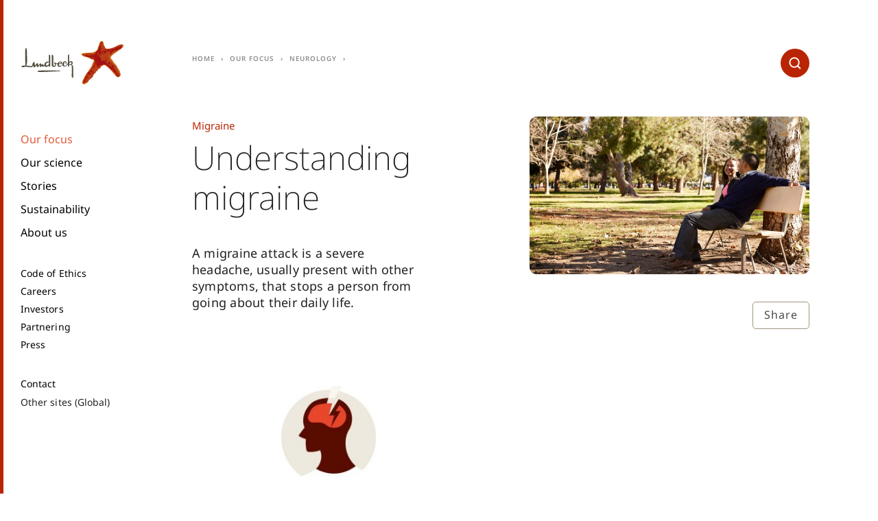

--- FILE ---
content_type: text/html;charset=utf-8
request_url: https://lundbeck-prod.adobemsbasic.com/global/patients/neurology/migraine
body_size: 13082
content:
<!DOCTYPE HTML>
<html lang="en">
<head>
  <meta charset="UTF-8"/>
  <title>Migraine</title>
  
  
  <meta name="description" content="A migraine attack is a severe headache, usually present with other symptoms, that stops a person from going about their daily life."/>
  <meta name="template" content="content-page"/>
  <meta name="viewport" content="width=device-width, initial-scale=1"/>
  
  <script defer="defer" type="text/javascript" src="https://rum.hlx.page/.rum/@adobe/helix-rum-js@%5E2/dist/rum-standalone.js" data-routing="p00000-e000000"></script>
<script>
  function initSection(allTitles, currentPageIsHomePage) {
    if (currentPageIsHomePage) {
      return {};
    }

    return allTitles.split(":").reduce(function (obj, item, index, array) {
      obj['level' + (array.length - index)] = item;
      return obj;
    }, {});
  }

  window.digitalData = {
    page: {
      pageInfo: {
        pageName: "Migraine:Neurology:Our focus",
        language: "en".toUpperCase(),
        country: "global\u002Dsite".toUpperCase(),
        region: "global".toUpperCase()
      },
      section: initSection("Migraine:Neurology:Our focus", "false" === "true")
    }
  };
</script>
  

  
    
    

    

    


        <script type="text/javascript" src="//assets.adobedtm.com/e5a515095c00/1eb90aa9741f/launch-90aca16a5039.min.js" async></script>


    
    
    
<link rel="stylesheet" href="/etc.clientlibs/aembase/clientlibs/clientlib-grid.lc-20251118124839566-lc.min.css" type="text/css">
<link rel="stylesheet" href="/etc.clientlibs/aembase/clientlibs/clientlib-site.lc-20251118124839566-lc.min.css" type="text/css">



    

  
  
  
  
  
  
  <script src="//services.cognitoforms.com/s/024f3GfoE0qxegAamB2kVA"></script>

<link rel="preload" as="font" href="/etc.clientlibs/aembase/clientlibs/clientlib-site/dist/resources/fonts/ChronicleDisp-Black_Web.woff2" type="font/woff2" crossorigin="anonymous"/>
<link rel="preload" as="font" href="/etc.clientlibs/aembase/clientlibs/clientlib-site/dist/resources/fonts/ChronicleDisp-Light_Web.woff2" type="font/woff2" crossorigin="anonymous"/>
<link rel="preload" as="font" href="/etc.clientlibs/aembase/clientlibs/clientlib-site/dist/resources/fonts/ChronicleDisp-Roman_Web.woff2" type="font/woff2" crossorigin="anonymous"/>
<link rel="preload" as="font" href="/etc.clientlibs/aembase/clientlibs/clientlib-site/dist/resources/fonts/ChronicleDisp-Semibold_Web.woff2" type="font/woff2" crossorigin="anonymous"/>
<link rel="preload" as="font" href="/etc.clientlibs/aembase/clientlibs/clientlib-site/dist/resources/fonts/blsprw-bd.woff2" type="font/woff2" crossorigin="anonymous"/>
<link rel="preload" as="font" href="/etc.clientlibs/aembase/clientlibs/clientlib-site/dist/resources/fonts/blsprw-lt.woff2" type="font/woff2" crossorigin="anonymous"/>
<link rel="preload" as="font" href="/etc.clientlibs/aembase/clientlibs/clientlib-site/dist/resources/fonts/blsprw-rg.woff2" type="font/woff2" crossorigin="anonymous"/>
<link rel="preload" as="font" href="/etc.clientlibs/aembase/clientlibs/clientlib-site/dist/resources/fonts/blsprw-xbd.woff2" type="font/woff2" crossorigin="anonymous"/>



    <meta content="Migraine" property="og:title"/>
    <meta content="A migraine attack is a severe headache, usually present with other symptoms, that stops a person from going about their daily life." property="og:description"/>
    <meta content="website" property="og:type"/>
    <meta content="https://www.lundbeck.com/content/dam/lundbeck-com/masters/global-site/images/page-top-images/patients/LUN_neurology4_patient-header-image.jpg" property="og:image"/>
    <meta content="https://www.lundbeck.com/global/patients/neurology/migraine" property="og:url"/>

</head>
<body class="contentpage basepage page basicpage ">


    



    
<div class="root responsivegrid">


<div class="aem-Grid aem-Grid--12 aem-Grid--default--12 ">
    
    <header class="header responsivegrid aem-GridColumn aem-GridColumn--default--12">
  <div class="cmp-header">
    <div class="cmp-header__top">

      <div class="cmp-header__brand">
    
    <a class="c-logo c-logo--default" href="/global">


    
</a>
</div>

      <div class="cmp-header__search" data-cmp-is="search">
        <form action="/global/patients/neurology/migraine.searchresult.json" class="c-search" id="js-c-search" data-cmp-hook-search="form" method="get" autocomplete="off" data-search-results="/content/lundbeck-com/global/global-site/en/search-results.html">
          <input type="search" id="js-c-search-input" name="q" class="c-search__input" placeholder="Search" data-cmp-hook-search="input"/>
          <button type="submit" class="c-search__icon-button js-c-search__icon-button">
            <svg class="c-svg-icon__svg c-search__icon-svg">
              <use xlink:href="#icon-search"></use>
            </svg>
          </button>
          <div class="u-display--none" data-cmp-hook-search="clear"></div>
        </form>
        <div class="cmp-search__results js-c-search__results" aria-label="Search results" data-cmp-hook-search="results" role="listbox" aria-multiselectable="false"></div>
<script data-cmp-hook-search="itemTemplate" type="x-template">
  <a class="cmp-search__item" data-cmp-hook-search="item" role="option" aria-selected="false">
    <span class="cmp-search__item-title" data-cmp-hook-search="itemTitle"></span>
  </a>
  <div class="row no-gutters">
    <div class="col col-12">
      <div class="hr u-background--neutral-light u-margin--0"></div>
    </div>
  </div>
</script>
      </div>

      <button class="cmp-header__button-menu-mobile c-button js-cmp-header-button-mobile-menu-open">
      <span class="svg-icon">
        <svg class="c-svg-icon__svg">
          <use xlink:href="#icon-burger"></use>
        </svg>
      </span>
      </button>

    </div>

    <div class="cmp-header__menu js-cmp-header-menu">

      <button class="cmp-header__button-menu-mobile c-button js-cmp-header-button-mobile-menu-close">
      <span class="svg-icon">
        <svg class="c-svg-icon__svg">
          <use xlink:href="#icon-x"></use>
        </svg>
      </span>
      </button>

      <div class="cmp-header__search-mobile" data-cmp-is="search">
        <form action="/global/patients/neurology/migraine.searchresult.json" class="c-search-mobile" id="js-c-search-mobile" data-cmp-hook-search="form" method="get" autocomplete="off" data-search-results="/content/lundbeck-com/global/global-site/en/search-results.html">
          <input type="search" id="js-c-search-mobile-input" name="q" class="c-search-mobile__input" placeholder="Search" data-cmp-hook-search="input"/>
          <button type="submit" class="c-search-mobile__icon-button js-c-search-mobile__icon-button">
            <svg class="c-svg-icon__svg c-search-mobile__icon-svg">
              <use xlink:href="#icon-search"></use>
            </svg>
          </button>
          <div class="u-display--none" data-cmp-hook-search="clear"></div>
        </form>
        <div class="cmp-search__results js-c-search__results" aria-label="Search results" data-cmp-hook-search="results" role="listbox" aria-multiselectable="false"></div>
<script data-cmp-hook-search="itemTemplate" type="x-template">
  <a class="cmp-search__item" data-cmp-hook-search="item" role="option" aria-selected="false">
    <span class="cmp-search__item-title" data-cmp-hook-search="itemTitle"></span>
  </a>
  <div class="row no-gutters">
    <div class="col col-12">
      <div class="hr u-background--neutral-light u-margin--0"></div>
    </div>
  </div>
</script>
      </div>

    <div class="cmp-header__menu-scroll">
      <div class="cmp-header__slideout js-header-slideout"></div>
      
      <div class="cmp-header__menu-container">

        <div class="cmp-header__mix-blend-mode">
        <nav class="cmp-navigation" role="navigation" itemscope itemtype="http://schema.org/SiteNavigationElement">
  <ul class="cmp-navigation__group">

    
    

    
    <li class="cmp-navigation__item cmp-navigation__item--level-0 cmp-navigation__item--active cmp-navigation__item--has-group">
        
    <a href="/global/patients" title="Our focus" aria-current="page" class="cmp-navigation__item-link">Our focus</a>

        
  <ul class="cmp-navigation__group">

    
    
      <li class="cmp-navigation__item">
        <a href="#" title="Back" class="cmp-navigation__item-link cmp-navigation__item-link-back">
          Back
        </a>
      </li>

      
      <li class="cmp-navigation__item cmp-navigation__item--level-1">
        <a href="/global/patients" title="Our focus" class="cmp-navigation__item-link">
          Our focus
        </a>
      </li>
    

    
    <li class="cmp-navigation__item cmp-navigation__item--level-1">
        
    <a href="/global/patients/community-engagement" title="Community engagement" class="cmp-navigation__item-link">Community engagement</a>

        
    </li>

  

    
    

    
    <li class="cmp-navigation__item cmp-navigation__item--level-1 cmp-navigation__item--has-group">
        
    <a href="/global/patients/understanding-brain-diseases" title="Understanding brain diseases" class="cmp-navigation__item-link">Understanding brain diseases</a>

        
  <ul class="cmp-navigation__group">

    
    

    
    <li class="cmp-navigation__item cmp-navigation__item--level-2">
        
    <a href="/global/patients/understanding-brain-diseases/migraine-awareness" title="Migraine awareness" class="cmp-navigation__item-link">Migraine awareness</a>

        
    </li>

  

    
    

    
    <li class="cmp-navigation__item cmp-navigation__item--level-2">
        
    <a href="/global/patients/understanding-brain-diseases/mental-health-awareness" title="Mental health awareness" class="cmp-navigation__item-link">Mental health awareness</a>

        
    </li>

  </ul>

    </li>

  

    
    

    
    <li class="cmp-navigation__item cmp-navigation__item--level-1 cmp-navigation__item--active cmp-navigation__item--has-group">
        
    <a href="/global/patients/neurology" title="Neurology" aria-current="page" class="cmp-navigation__item-link">Neurology</a>

        
  <ul class="cmp-navigation__group">

    
    

    
    <li class="cmp-navigation__item cmp-navigation__item--level-2">
        
    <a href="/global/patients/neurology/alzheimers-disease" title="Alzheimer&#39;s Disease" class="cmp-navigation__item-link">Alzheimer&#39;s Disease</a>

        
    </li>

  

    
    

    
    <li class="cmp-navigation__item cmp-navigation__item--level-2">
        
    <a href="/global/patients/neurology/lennox-gastaut-syndrome" title="Lennox-Gastaut Syndrome" class="cmp-navigation__item-link">Lennox-Gastaut Syndrome</a>

        
    </li>

  

    
    

    
    <li class="cmp-navigation__item cmp-navigation__item--level-2 cmp-navigation__item--active">
        
    <a href="/global/patients/neurology/migraine" title="Migraine" aria-current="page" class="cmp-navigation__item-link">Migraine</a>

        
    </li>

  

    
    

    
    <li class="cmp-navigation__item cmp-navigation__item--level-2">
        
    <a href="/global/patients/neurology/parkinsons-disease" title="Parkinson&#39;s Disease" class="cmp-navigation__item-link">Parkinson&#39;s Disease</a>

        
    </li>

  </ul>

    </li>

  

    
    

    
    <li class="cmp-navigation__item cmp-navigation__item--level-1 cmp-navigation__item--has-group">
        
    <a href="/global/patients/psychiatry" title="Psychiatry" class="cmp-navigation__item-link">Psychiatry</a>

        
  <ul class="cmp-navigation__group">

    
    

    
    <li class="cmp-navigation__item cmp-navigation__item--level-2">
        
    <a href="/global/patients/psychiatry/alcohol-use-disorder" title="Alcohol Use Disorder" class="cmp-navigation__item-link">Alcohol Use Disorder</a>

        
    </li>

  

    
    

    
    <li class="cmp-navigation__item cmp-navigation__item--level-2">
        
    <a href="/global/patients/psychiatry/bipolar-disorder" title="Bipolar Disorder" class="cmp-navigation__item-link">Bipolar Disorder</a>

        
    </li>

  

    
    

    
    <li class="cmp-navigation__item cmp-navigation__item--level-2">
        
    <a href="/global/patients/psychiatry/borderline-personality-disorder" title="Borderline Personality Disorder" class="cmp-navigation__item-link">Borderline Personality Disorder</a>

        
    </li>

  

    
    

    
    <li class="cmp-navigation__item cmp-navigation__item--level-2">
        
    <a href="/global/patients/psychiatry/depression" title="Depression" class="cmp-navigation__item-link">Depression</a>

        
    </li>

  

    
    

    
    <li class="cmp-navigation__item cmp-navigation__item--level-2">
        
    <a href="/global/patients/psychiatry/generalized-anxiety-disorder" title="Generalized Anxiety Disorder" class="cmp-navigation__item-link">Generalized Anxiety Disorder</a>

        
    </li>

  

    
    

    
    <li class="cmp-navigation__item cmp-navigation__item--level-2">
        
    <a href="/global/patients/psychiatry/post-traumatic-stress-disorder" title="Post-Traumatic Stress Disorder" class="cmp-navigation__item-link">Post-Traumatic Stress Disorder</a>

        
    </li>

  

    
    

    
    <li class="cmp-navigation__item cmp-navigation__item--level-2">
        
    <a href="/global/patients/psychiatry/schizophrenia" title="Schizophrenia" class="cmp-navigation__item-link">Schizophrenia</a>

        
    </li>

  </ul>

    </li>

  

    
    

    
    <li class="cmp-navigation__item cmp-navigation__item--level-1">
        
    <a href="/global/patients/side-effect" title="Report a side effect" class="cmp-navigation__item-link">Report a side effect</a>

        
    </li>

  </ul>

    </li>

  

    
    

    
    <li class="cmp-navigation__item cmp-navigation__item--level-0 cmp-navigation__item--has-group">
        
    <a href="/global/our-science" title="Our science" class="cmp-navigation__item-link">Our science</a>

        
  <ul class="cmp-navigation__group">

    
    
      <li class="cmp-navigation__item">
        <a href="#" title="Back" class="cmp-navigation__item-link cmp-navigation__item-link-back">
          Back
        </a>
      </li>

      
      <li class="cmp-navigation__item cmp-navigation__item--level-1">
        <a href="/global/our-science" title="Our science" class="cmp-navigation__item-link">
          Our science
        </a>
      </li>
    

    
    <li class="cmp-navigation__item cmp-navigation__item--level-1 cmp-navigation__item--has-group">
        
    <a href="/global/our-science/research-and-development" title="Research and development" class="cmp-navigation__item-link">Research and development</a>

        
  <ul class="cmp-navigation__group">

    
    

    
    <li class="cmp-navigation__item cmp-navigation__item--level-2">
        
    <a href="/global/our-science/research-and-development/our-value-chain" title="Our value chain" class="cmp-navigation__item-link">Our value chain</a>

        
    </li>

  </ul>

    </li>

  

    
    

    
    <li class="cmp-navigation__item cmp-navigation__item--level-1">
        
    <a href="/global/our-science/products" title="Products" class="cmp-navigation__item-link">Products</a>

        
    </li>

  

    
    

    
    <li class="cmp-navigation__item cmp-navigation__item--level-1">
        
    <a href="/global/our-science/pipeline" title="Pipeline" class="cmp-navigation__item-link">Pipeline</a>

        
    </li>

  

    
    

    
    <li class="cmp-navigation__item cmp-navigation__item--level-1 cmp-navigation__item--has-group">
        
    <a href="/global/our-science/medical-education" title="Medical education" class="cmp-navigation__item-link">Medical education</a>

        
  <ul class="cmp-navigation__group">

    
    

    
    <li class="cmp-navigation__item cmp-navigation__item--level-2">
        
    <a href="/global/our-science/medical-education/progress-in-mind-resource-center" title="Progress in Mind resource center" class="cmp-navigation__item-link">Progress in Mind resource center</a>

        
    </li>

  

    
    

    
    <li class="cmp-navigation__item cmp-navigation__item--level-2">
        
    <a href="/global/our-science/medical-education/lundbeck-institute" title="Lundbeck Institute" class="cmp-navigation__item-link">Lundbeck Institute</a>

        
    </li>

  </ul>

    </li>

  

    
    

    
    <li class="cmp-navigation__item cmp-navigation__item--level-1 cmp-navigation__item--has-group">
        
    <a href="/global/our-science/clinical-trials" title="Clinical trials" class="cmp-navigation__item-link">Clinical trials</a>

        
  <ul class="cmp-navigation__group">

    
    

    
    <li class="cmp-navigation__item cmp-navigation__item--level-2">
        
    <a href="/global/our-science/clinical-trials/clinical-trial-diversity" title="Clinical trial diversity" class="cmp-navigation__item-link">Clinical trial diversity</a>

        
    </li>

  

    
    

    
    <li class="cmp-navigation__item cmp-navigation__item--level-2">
        
    <a href="/global/our-science/clinical-trials/study-synopses-disclaimer" title="Study synopses" class="cmp-navigation__item-link">Study synopses</a>

        
    </li>

  </ul>

    </li>

  

    
    

    
    <li class="cmp-navigation__item cmp-navigation__item--level-1">
        
    <a href="/global/our-science/clinical-data-sharing" title="Clinical data sharing" class="cmp-navigation__item-link">Clinical data sharing</a>

        
    </li>

  

    
    

    
    <li class="cmp-navigation__item cmp-navigation__item--level-1">
        
    <a href="/global/our-science/publications" title="Publications" class="cmp-navigation__item-link">Publications</a>

        
    </li>

  </ul>

    </li>

  

    
    

    
    <li class="cmp-navigation__item cmp-navigation__item--level-0">
        
    <a href="/global/stories/stories-library" title="Stories" class="cmp-navigation__item-link">Stories</a>

        
    </li>

  

    
    

    
    <li class="cmp-navigation__item cmp-navigation__item--level-0 cmp-navigation__item--has-group">
        
    <a href="/global/sustainability" title="Sustainability" class="cmp-navigation__item-link">Sustainability</a>

        
  <ul class="cmp-navigation__group">

    
    
      <li class="cmp-navigation__item">
        <a href="#" title="Back" class="cmp-navigation__item-link cmp-navigation__item-link-back">
          Back
        </a>
      </li>

      
      <li class="cmp-navigation__item cmp-navigation__item--level-1">
        <a href="/global/sustainability" title="Sustainability" class="cmp-navigation__item-link">
          Sustainability
        </a>
      </li>
    

    
    <li class="cmp-navigation__item cmp-navigation__item--level-1">
        
    <a href="/global/sustainability/access-to-brain-health" title="Access to brain health" class="cmp-navigation__item-link">Access to brain health</a>

        
    </li>

  

    
    

    
    <li class="cmp-navigation__item cmp-navigation__item--level-1">
        
    <a href="/global/sustainability/climate-action" title="Climate action" class="cmp-navigation__item-link">Climate action</a>

        
    </li>

  

    
    

    
    <li class="cmp-navigation__item cmp-navigation__item--level-1">
        
    <a href="/global/sustainability/donations-and-grants" title="Donations and grants" class="cmp-navigation__item-link">Donations and grants</a>

        
    </li>

  

    
    

    
    <li class="cmp-navigation__item cmp-navigation__item--level-1">
        
    <a href="/global/sustainability/health-and-safety-at-work" title="Health and safety at work" class="cmp-navigation__item-link">Health and safety at work</a>

        
    </li>

  

    
    

    
    <li class="cmp-navigation__item cmp-navigation__item--level-1">
        
    <a href="/global/sustainability/materials-use-and-waste" title="Materials use and waste" class="cmp-navigation__item-link">Materials use and waste</a>

        
    </li>

  

    
    

    
    <li class="cmp-navigation__item cmp-navigation__item--level-1 cmp-navigation__item--has-group">
        
    <a href="/global/sustainability/responsible-business-conduct" title="Responsible business conduct" class="cmp-navigation__item-link">Responsible business conduct</a>

        
  <ul class="cmp-navigation__group">

    
    

    
    <li class="cmp-navigation__item cmp-navigation__item--level-2">
        
    <a href="/global/sustainability/responsible-business-conduct/code-of-ethics" title="Code of Ethics" class="cmp-navigation__item-link">Code of Ethics</a>

        
    </li>

  </ul>

    </li>

  

    
    

    
    <li class="cmp-navigation__item cmp-navigation__item--level-1">
        
    <a href="/global/sustainability/suppliers-and-third-parties" title="Suppliers and third-parties" class="cmp-navigation__item-link">Suppliers and third-parties</a>

        
    </li>

  

    
    

    
    <li class="cmp-navigation__item cmp-navigation__item--level-1">
        
    <a href="/global/sustainability/transparent-interactions" title="Transparent interactions" class="cmp-navigation__item-link">Transparent interactions</a>

        
    </li>

  </ul>

    </li>

  

    
    

    
    <li class="cmp-navigation__item cmp-navigation__item--level-0 cmp-navigation__item--has-group">
        
    <a href="/global/about-us" title="About us" class="cmp-navigation__item-link">About us</a>

        
  <ul class="cmp-navigation__group">

    
    
      <li class="cmp-navigation__item">
        <a href="#" title="Back" class="cmp-navigation__item-link cmp-navigation__item-link-back">
          Back
        </a>
      </li>

      
      <li class="cmp-navigation__item cmp-navigation__item--level-1">
        <a href="/global/about-us" title="About us" class="cmp-navigation__item-link">
          About us
        </a>
      </li>
    

    
    <li class="cmp-navigation__item cmp-navigation__item--level-1 cmp-navigation__item--has-group">
        
    <a href="/global/about-us/our-commitment" title="Our commitment" class="cmp-navigation__item-link">Our commitment</a>

        
  <ul class="cmp-navigation__group">

    
    

    
    <li class="cmp-navigation__item cmp-navigation__item--level-2">
        
    <a href="/global/about-us/our-commitment/diversity-and-inclusion" title="Diversity, equity and inclusion" class="cmp-navigation__item-link">Diversity, equity and inclusion</a>

        
    </li>

  

    
    

    
    <li class="cmp-navigation__item cmp-navigation__item--level-2">
        
    <a href="/global/about-us/our-commitment/our-position-on-brain-health" title="Our position on Brain Health" class="cmp-navigation__item-link">Our position on Brain Health</a>

        
    </li>

  

    
    

    
    <li class="cmp-navigation__item cmp-navigation__item--level-2">
        
    <a href="/global/about-us/our-commitment/our-osition-on-patient-centricity" title="Our position on Patient Centricity" class="cmp-navigation__item-link">Our position on Patient Centricity</a>

        
    </li>

  </ul>

    </li>

  

    
    

    
    <li class="cmp-navigation__item cmp-navigation__item--level-1 cmp-navigation__item--has-group">
        
    <a href="/global/about-us/this-is-lundbeck" title="This is Lundbeck" class="cmp-navigation__item-link">This is Lundbeck</a>

        
  <ul class="cmp-navigation__group">

    
    

    
    <li class="cmp-navigation__item cmp-navigation__item--level-2">
        
    <a href="/global/about-us/this-is-lundbeck/at-a-glance" title="At a glance" class="cmp-navigation__item-link">At a glance</a>

        
    </li>

  

    
    

    
    <li class="cmp-navigation__item cmp-navigation__item--level-2">
        
    <a href="/global/about-us/this-is-lundbeck/organization-and-ownership" title="Organization and ownership" class="cmp-navigation__item-link">Organization and ownership</a>

        
    </li>

  

    
    

    
    <li class="cmp-navigation__item cmp-navigation__item--level-2">
        
    <a href="/global/about-us/this-is-lundbeck/the-lundbeck-foundation" title="The Lundbeck Foundation" class="cmp-navigation__item-link">The Lundbeck Foundation</a>

        
    </li>

  

    
    

    
    <li class="cmp-navigation__item cmp-navigation__item--level-2">
        
    <a href="/global/about-us/this-is-lundbeck/our-history" title="Our history" class="cmp-navigation__item-link">Our history</a>

        
    </li>

  </ul>

    </li>

  

    
    

    
    <li class="cmp-navigation__item cmp-navigation__item--level-1 cmp-navigation__item--has-group">
        
    <a href="/global/about-us/our-leadership" title="Our leadership" class="cmp-navigation__item-link">Our leadership</a>

        
  <ul class="cmp-navigation__group">

    
    

    
    <li class="cmp-navigation__item cmp-navigation__item--level-2">
        
    <a href="/global/about-us/our-leadership/executive-management" title="Executive Leadership Team" class="cmp-navigation__item-link">Executive Leadership Team</a>

        
    </li>

  

    
    

    
    <li class="cmp-navigation__item cmp-navigation__item--level-2">
        
    <a href="/global/about-us/our-leadership/board-of-directors" title="Board of Directors" class="cmp-navigation__item-link">Board of Directors</a>

        
    </li>

  </ul>

    </li>

  

    
    

    
    <li class="cmp-navigation__item cmp-navigation__item--level-1 cmp-navigation__item--has-group">
        
    <a href="/global/about-us/corporate-governance" title="Corporate governance" class="cmp-navigation__item-link">Corporate governance</a>

        
  <ul class="cmp-navigation__group">

    
    

    
    <li class="cmp-navigation__item cmp-navigation__item--level-2">
        
    <a href="/global/about-us/corporate-governance/board-tasks" title="Board tasks" class="cmp-navigation__item-link">Board tasks</a>

        
    </li>

  

    
    

    
    <li class="cmp-navigation__item cmp-navigation__item--level-2">
        
    <a href="/global/about-us/corporate-governance/remuneration" title="Remuneration" class="cmp-navigation__item-link">Remuneration</a>

        
    </li>

  

    
    

    
    <li class="cmp-navigation__item cmp-navigation__item--level-2">
        
    <a href="/global/about-us/corporate-governance/risk-management" title="Risk management" class="cmp-navigation__item-link">Risk management</a>

        
    </li>

  </ul>

    </li>

  </ul>

    </li>

  </ul>
</nav>


    


          <nav class="cmp-navigation cmp-navigation--secondary" role="navigation" itemscope itemtype="http://schema.org/SiteNavigationElement">
  <ul class="cmp-navigation__group">

    
    

    
    <li class="cmp-navigation__item cmp-navigation__item--level-0">
        
    <a href="/global/sustainability/responsible-business-conduct/code-of-ethics" title="Code of Ethics" class="cmp-navigation__item-link">Code of Ethics</a>

        
    </li>

  

    
    

    
    <li class="cmp-navigation__item cmp-navigation__item--level-0 cmp-navigation__item--has-group">
        
    <a href="/global/careers" title="Careers" class="cmp-navigation__item-link">Careers</a>

        
  <ul class="cmp-navigation__group">

    
    
      <li class="cmp-navigation__item">
        <a href="#" title="Back" class="cmp-navigation__item-link cmp-navigation__item-link-back">
          Back
        </a>
      </li>

      
      <li class="cmp-navigation__item cmp-navigation__item--level-1">
        <a href="/global/careers" title="Careers" class="cmp-navigation__item-link">
          Careers
        </a>
      </li>
    

    
    <li class="cmp-navigation__item cmp-navigation__item--level-1 cmp-navigation__item--has-group">
        
    <a href="/global/careers/life-at-lundbeck" title="Life at Lundbeck" class="cmp-navigation__item-link">Life at Lundbeck</a>

        
  <ul class="cmp-navigation__group">

    
    

    
    <li class="cmp-navigation__item cmp-navigation__item--level-2">
        
    <a href="/global/careers/life-at-lundbeck/our-culture-and-people" title="Our culture and people" class="cmp-navigation__item-link">Our culture and people</a>

        
    </li>

  

    
    

    
    <li class="cmp-navigation__item cmp-navigation__item--level-2">
        
    <a href="/global/careers/life-at-lundbeck/being-diverse-and-inclusive" title="Being diverse and inclusive" class="cmp-navigation__item-link">Being diverse and inclusive</a>

        
    </li>

  

    
    

    
    <li class="cmp-navigation__item cmp-navigation__item--level-2">
        
    <a href="/global/careers/life-at-lundbeck/employee-development" title="Employee development" class="cmp-navigation__item-link">Employee development</a>

        
    </li>

  </ul>

    </li>

  

    
    

    
    <li class="cmp-navigation__item cmp-navigation__item--level-1 cmp-navigation__item--has-group">
        
    <a href="/global/careers/your-job" title="Your job" class="cmp-navigation__item-link">Your job</a>

        
  <ul class="cmp-navigation__group">

    
    

    
    <li class="cmp-navigation__item cmp-navigation__item--level-2">
        
    <a href="/global/careers/your-job/job-opportunities" title="Job opportunities" class="cmp-navigation__item-link">Job opportunities</a>

        
    </li>

  

    
    

    
    <li class="cmp-navigation__item cmp-navigation__item--level-2">
        
    <a href="/global/careers/your-job/career-areas" title="Career areas" class="cmp-navigation__item-link">Career areas</a>

        
    </li>

  

    
    

    
    <li class="cmp-navigation__item cmp-navigation__item--level-2">
        
    <a href="/global/careers/your-job/recruitment-process" title="Recruitment process" class="cmp-navigation__item-link">Recruitment process</a>

        
    </li>

  

    
    

    
    <li class="cmp-navigation__item cmp-navigation__item--level-2">
        
    <a href="/global/careers/your-job/unsolicited-applications" title="Unsolicited applications" class="cmp-navigation__item-link">Unsolicited applications</a>

        
    </li>

  </ul>

    </li>

  

    
    

    
    <li class="cmp-navigation__item cmp-navigation__item--level-1 cmp-navigation__item--has-group">
        
    <a href="/global/careers/early-career-programs" title="Early career programs" class="cmp-navigation__item-link">Early career programs</a>

        
  <ul class="cmp-navigation__group">

    
    

    
    <li class="cmp-navigation__item cmp-navigation__item--level-2">
        
    <a href="/global/careers/early-career-programs/students" title="Students" class="cmp-navigation__item-link">Students</a>

        
    </li>

  </ul>

    </li>

  </ul>

    </li>

  

    
    

    
    <li class="cmp-navigation__item cmp-navigation__item--level-0 cmp-navigation__item--has-group">
        
    <a href="/global/investors" title="Investors" class="cmp-navigation__item-link">Investors</a>

        
  <ul class="cmp-navigation__group">

    
    
      <li class="cmp-navigation__item">
        <a href="#" title="Back" class="cmp-navigation__item-link cmp-navigation__item-link-back">
          Back
        </a>
      </li>

      
      <li class="cmp-navigation__item cmp-navigation__item--level-1">
        <a href="/global/investors" title="Investors" class="cmp-navigation__item-link">
          Investors
        </a>
      </li>
    

    
    <li class="cmp-navigation__item cmp-navigation__item--level-1 cmp-navigation__item--has-group">
        
    <a href="/global/investors/releases" title="Releases" class="cmp-navigation__item-link">Releases</a>

        
  <ul class="cmp-navigation__group">

    
    

    
    <li class="cmp-navigation__item cmp-navigation__item--level-2">
        
    <a href="/global/investors/releases/release-subscription" title="Release subscription" class="cmp-navigation__item-link">Release subscription</a>

        
    </li>

  </ul>

    </li>

  

    
    

    
    <li class="cmp-navigation__item cmp-navigation__item--level-1">
        
    <a href="/global/investors/financials" title="Financials" class="cmp-navigation__item-link">Financials</a>

        
    </li>

  

    
    

    
    <li class="cmp-navigation__item cmp-navigation__item--level-1 cmp-navigation__item--has-group">
        
    <a href="/global/investors/reports-and-presentations" title="Reports and presentations" class="cmp-navigation__item-link">Reports and presentations</a>

        
  <ul class="cmp-navigation__group">

    
    

    
    <li class="cmp-navigation__item cmp-navigation__item--level-2">
        
    <a href="/global/investors/reports-and-presentations/annual-reporting-2024" title="Annual Reporting 2024" class="cmp-navigation__item-link">Annual Reporting 2024</a>

        
    </li>

  </ul>

    </li>

  

    
    

    
    <li class="cmp-navigation__item cmp-navigation__item--level-1 cmp-navigation__item--has-group">
        
    <a href="/global/investors/events" title="Events" class="cmp-navigation__item-link">Events</a>

        
  <ul class="cmp-navigation__group">

    
    

    
    <li class="cmp-navigation__item cmp-navigation__item--level-2">
        
    <a href="/global/investors/events/financial-calendar" title="Financial calendar and events" class="cmp-navigation__item-link">Financial calendar and events</a>

        
    </li>

  

    
    

    
    <li class="cmp-navigation__item cmp-navigation__item--level-2">
        
    <a href="/global/investors/events/annual-general-meeting" title="General meeting" class="cmp-navigation__item-link">General meeting</a>

        
    </li>

  </ul>

    </li>

  

    
    

    
    <li class="cmp-navigation__item cmp-navigation__item--level-1">
        
    <a href="/global/investors/investor-portal" title="Investor Portal" class="cmp-navigation__item-link">Investor Portal</a>

        
    </li>

  

    
    

    
    <li class="cmp-navigation__item cmp-navigation__item--level-1 cmp-navigation__item--has-group">
        
    <a href="/global/investors/the-share" title="The share" class="cmp-navigation__item-link">The share</a>

        
  <ul class="cmp-navigation__group">

    
    

    
    <li class="cmp-navigation__item cmp-navigation__item--level-2">
        
    <a href="/global/investors/the-share/share-data" title="Share data" class="cmp-navigation__item-link">Share data</a>

        
    </li>

  

    
    

    
    <li class="cmp-navigation__item cmp-navigation__item--level-2">
        
    <a href="/global/investors/the-share/shareholders-and-dividends" title="Shareholders and dividends" class="cmp-navigation__item-link">Shareholders and dividends</a>

        
    </li>

  

    
    

    
    <li class="cmp-navigation__item cmp-navigation__item--level-2">
        
    <a href="/global/investors/the-share/analyst-coverage" title="Analyst coverage" class="cmp-navigation__item-link">Analyst coverage</a>

        
    </li>

  

    
    

    
    <li class="cmp-navigation__item cmp-navigation__item--level-2">
        
    <a href="/global/investors/the-share/new-share-structure" title="New share structure" class="cmp-navigation__item-link">New share structure</a>

        
    </li>

  </ul>

    </li>

  

    
    

    
    <li class="cmp-navigation__item cmp-navigation__item--level-1">
        
    <a href="/global/investors/debt-disclaimer" title="Debt" class="cmp-navigation__item-link">Debt</a>

        
    </li>

  </ul>

    </li>

  

    
    

    
    <li class="cmp-navigation__item cmp-navigation__item--level-0 cmp-navigation__item--has-group">
        
    <a href="/global/partnering" title="Partnering" class="cmp-navigation__item-link">Partnering</a>

        
  <ul class="cmp-navigation__group">

    
    
      <li class="cmp-navigation__item">
        <a href="#" title="Back" class="cmp-navigation__item-link cmp-navigation__item-link-back">
          Back
        </a>
      </li>

      
      <li class="cmp-navigation__item cmp-navigation__item--level-1">
        <a href="/global/partnering" title="Partnering" class="cmp-navigation__item-link">
          Partnering
        </a>
      </li>
    

    
    <li class="cmp-navigation__item cmp-navigation__item--level-1 cmp-navigation__item--has-group">
        
    <a href="/global/partnering/partnerships" title="Partnership initiatives" class="cmp-navigation__item-link">Partnership initiatives</a>

        
  <ul class="cmp-navigation__group">

    
    

    
    <li class="cmp-navigation__item cmp-navigation__item--level-2">
        
    <a href="/global/partnering/partnerships/external-research-and-innovation" title=" External Research &amp; Innovation" class="cmp-navigation__item-link"> External Research &amp; Innovation</a>

        
    </li>

  

    
    

    
    <li class="cmp-navigation__item cmp-navigation__item--level-2">
        
    <a href="/global/partnering/partnerships/lighthouse-life-science" title="Lighthouse Life Science" class="cmp-navigation__item-link">Lighthouse Life Science</a>

        
    </li>

  

    
    

    
    <li class="cmp-navigation__item cmp-navigation__item--level-2">
        
    <a href="/global/partnering/partnerships/lundbeck-biotech-incubator" title="Lundbeck Biotech Incubator" class="cmp-navigation__item-link">Lundbeck Biotech Incubator</a>

        
    </li>

  

    
    

    
    <li class="cmp-navigation__item cmp-navigation__item--level-2">
        
    <a href="/global/partnering/partnerships/head-wind" title="HEAD-WINd®" class="cmp-navigation__item-link">HEAD-WINd®</a>

        
    </li>

  </ul>

    </li>

  

    
    

    
    <li class="cmp-navigation__item cmp-navigation__item--level-1">
        
    <a href="/global/partnering/cdm" title="Lundbeck CDM" class="cmp-navigation__item-link">Lundbeck CDM</a>

        
    </li>

  </ul>

    </li>

  

    
    

    
    <li class="cmp-navigation__item cmp-navigation__item--level-0">
        
    <a href="/global/press" title="Press" class="cmp-navigation__item-link">Press</a>

        
    </li>

  </ul>
</nav>


    


          <div class="linklist cmp-header__links">
            <nav class="o-nav-list">
              <ul class="o-link-list">
                <li class="o-link-list__item">
                  <a class="o-link-list__link c-link" title="Contact" target="_self" href="/global/contact">Contact</a>
                </li>
              </ul>
            </nav>
          </div>

          <div class="languageselector languagenavigation cmp-header__languageselector"></div>


        

<div class="js-siteselector">

  <nav class="cmp-siteselector" role="navigation" itemscope itemtype="http://schema.org/SiteNavigationElement">
  <ul class="cmp-siteselector__group">
    

    
  <li class="cmp-siteselector__item cmp-siteselector__item--level-0 cmp-siteselector__item--active">

    
      <a href="javascript:;" title="Other sites (Global)" aria-current="page" class="cmp-siteselector__item-link">Other sites (Global)</a>
    

    
    
  <ul class="cmp-siteselector__group">
    <li class="cmp-siteselector__item">
      <a href="#" title="Back" class="cmp-siteselector__item-link cmp-siteselector__item-link-back">
        Back
      </a>
    </li>

    
  <li class="cmp-siteselector__item cmp-siteselector__item--level-1 cmp-siteselector__item--active">

    

    
  
  
    
    <a href="javascript:;" title="Global" aria-current="page" class="cmp-siteselector__item-link">Global</a>
  


    
  <ul class="cmp-siteselector__group">
    <li class="cmp-siteselector__item">
      <a href="#" title="Back" class="cmp-siteselector__item-link cmp-siteselector__item-link-back">
        Back
      </a>
    </li>

    
  <li class="cmp-siteselector__item cmp-siteselector__item--level-2 cmp-siteselector__item--active">

    

    
  
  
    <a href="/global" title="Global site" aria-current="page" class="cmp-siteselector__item-link">Global site</a>
    
  


    
  </li>

  </ul>

  </li>

  
    

    
  <li class="cmp-siteselector__item cmp-siteselector__item--level-1">

    

    
  
  
    
    <a href="javascript:;" title="Americas" class="cmp-siteselector__item-link">Americas</a>
  


    
  <ul class="cmp-siteselector__group">
    <li class="cmp-siteselector__item">
      <a href="#" title="Back" class="cmp-siteselector__item-link cmp-siteselector__item-link-back">
        Back
      </a>
    </li>

    
  <li class="cmp-siteselector__item cmp-siteselector__item--level-2">

    

    
  
  
    <a href="/ar" title="Argentina" class="cmp-siteselector__item-link">Argentina</a>
    
  


    
  </li>

  
    

    
  <li class="cmp-siteselector__item cmp-siteselector__item--level-2">

    

    
  
  
    <a href="/br" title="Brazil" class="cmp-siteselector__item-link">Brazil</a>
    
  


    
  </li>

  
    

    
  <li class="cmp-siteselector__item cmp-siteselector__item--level-2">

    

    
  
  
    <a href="/ca" title="Canada" class="cmp-siteselector__item-link">Canada</a>
    
  


    
  </li>

  
    

    
  <li class="cmp-siteselector__item cmp-siteselector__item--level-2">

    

    
  
  
    <a href="/cl" title="Chile" class="cmp-siteselector__item-link">Chile</a>
    
  


    
  </li>

  
    

    
  <li class="cmp-siteselector__item cmp-siteselector__item--level-2">

    

    
  
  
    <a href="/co" title="Colombia" class="cmp-siteselector__item-link">Colombia</a>
    
  


    
  </li>

  
    

    
  <li class="cmp-siteselector__item cmp-siteselector__item--level-2">

    

    
  
  
    <a href="/mx" title="Mexico" class="cmp-siteselector__item-link">Mexico</a>
    
  


    
  </li>

  
    

    
  <li class="cmp-siteselector__item cmp-siteselector__item--level-2">

    

    
  
  
    <a href="/pa" title="Panama" class="cmp-siteselector__item-link">Panama</a>
    
  


    
  </li>

  
    

    
  <li class="cmp-siteselector__item cmp-siteselector__item--level-2">

    

    
  
  
    <a href="/pe" title="Peru" class="cmp-siteselector__item-link">Peru</a>
    
  


    
  </li>

  
    

    
  <li class="cmp-siteselector__item cmp-siteselector__item--level-2">

    

    
  
  
    <a href="/us" title="United States" class="cmp-siteselector__item-link">United States</a>
    
  


    
  </li>

  </ul>

  </li>

  
    

    
  <li class="cmp-siteselector__item cmp-siteselector__item--level-1">

    

    
  
  
    
    <a href="javascript:;" title="Asia" class="cmp-siteselector__item-link">Asia</a>
  


    
  <ul class="cmp-siteselector__group">
    <li class="cmp-siteselector__item">
      <a href="#" title="Back" class="cmp-siteselector__item-link cmp-siteselector__item-link-back">
        Back
      </a>
    </li>

    
  <li class="cmp-siteselector__item cmp-siteselector__item--level-2">

    

    
  
  
    <a href="/cn" title="China" class="cmp-siteselector__item-link">China</a>
    
  


    
  </li>

  
    

    
  <li class="cmp-siteselector__item cmp-siteselector__item--level-2">

    

    
  
  
    <a href="/il" title="Israel" class="cmp-siteselector__item-link">Israel</a>
    
  


    
  </li>

  
    

    
  <li class="cmp-siteselector__item cmp-siteselector__item--level-2">

    

    
  
  
    <a href="/jp/jp" title="Japan" class="cmp-siteselector__item-link">Japan</a>
    
  


    
  </li>

  
    

    
  <li class="cmp-siteselector__item cmp-siteselector__item--level-2">

    

    
  
  
    <a href="/kr" title="Korea" class="cmp-siteselector__item-link">Korea</a>
    
  


    
  </li>

  
    

    
  <li class="cmp-siteselector__item cmp-siteselector__item--level-2">

    

    
  
  
    <a href="/sg" title="Singapore" class="cmp-siteselector__item-link">Singapore</a>
    
  


    
  </li>

  
    

    
  <li class="cmp-siteselector__item cmp-siteselector__item--level-2">

    

    
  
  
    <a href="/tr" title="Turkey" class="cmp-siteselector__item-link">Turkey</a>
    
  


    
  </li>

  </ul>

  </li>

  
    

    
  <li class="cmp-siteselector__item cmp-siteselector__item--level-1">

    

    
  
  
    
    <a href="javascript:;" title="Europe" class="cmp-siteselector__item-link">Europe</a>
  


    
  <ul class="cmp-siteselector__group">
    <li class="cmp-siteselector__item">
      <a href="#" title="Back" class="cmp-siteselector__item-link cmp-siteselector__item-link-back">
        Back
      </a>
    </li>

    
  <li class="cmp-siteselector__item cmp-siteselector__item--level-2">

    

    
  
  
    <a href="/at" title="Austria" class="cmp-siteselector__item-link">Austria</a>
    
  


    
  </li>

  
    

    
  <li class="cmp-siteselector__item cmp-siteselector__item--level-2">

    

    
  
  
    <a href="/be" title="Belgium" class="cmp-siteselector__item-link">Belgium</a>
    
  


    
  </li>

  
    

    
  <li class="cmp-siteselector__item cmp-siteselector__item--level-2">

    

    
  
  
    <a href="/bg" title="Bulgaria" class="cmp-siteselector__item-link">Bulgaria</a>
    
  


    
  </li>

  
    

    
  <li class="cmp-siteselector__item cmp-siteselector__item--level-2">

    

    
  
  
    <a href="/cz" title="Czech Republic" class="cmp-siteselector__item-link">Czech Republic</a>
    
  


    
  </li>

  
    

    
  <li class="cmp-siteselector__item cmp-siteselector__item--level-2">

    

    
  
  
    <a href="/da" title="Denmark" class="cmp-siteselector__item-link">Denmark</a>
    
  


    
  </li>

  
    

    
  <li class="cmp-siteselector__item cmp-siteselector__item--level-2">

    

    
  
  
    <a href="/ee" title="Estonia" class="cmp-siteselector__item-link">Estonia</a>
    
  


    
  </li>

  
    

    
  <li class="cmp-siteselector__item cmp-siteselector__item--level-2">

    

    
  
  
    <a href="/fi" title="Finland" class="cmp-siteselector__item-link">Finland</a>
    
  


    
  </li>

  
    

    
  <li class="cmp-siteselector__item cmp-siteselector__item--level-2">

    

    
  
  
    <a href="/fr" title="France" class="cmp-siteselector__item-link">France</a>
    
  


    
  </li>

  
    

    
  <li class="cmp-siteselector__item cmp-siteselector__item--level-2">

    

    
  
  
    <a href="/de" title="Germany" class="cmp-siteselector__item-link">Germany</a>
    
  


    
  </li>

  
    

    
  <li class="cmp-siteselector__item cmp-siteselector__item--level-2">

    

    
  
  
    <a href="/gr" title="Greece" class="cmp-siteselector__item-link">Greece</a>
    
  


    
  </li>

  
    

    
  <li class="cmp-siteselector__item cmp-siteselector__item--level-2">

    

    
  
  
    <a href="/ie" title="Ireland" class="cmp-siteselector__item-link">Ireland</a>
    
  


    
  </li>

  
    

    
  <li class="cmp-siteselector__item cmp-siteselector__item--level-2">

    

    
  
  
    <a href="/it" title="Italy" class="cmp-siteselector__item-link">Italy</a>
    
  


    
  </li>

  
    

    
  <li class="cmp-siteselector__item cmp-siteselector__item--level-2">

    

    
  
  
    <a href="/nl" title="Netherlands" class="cmp-siteselector__item-link">Netherlands</a>
    
  


    
  </li>

  
    

    
  <li class="cmp-siteselector__item cmp-siteselector__item--level-2">

    

    
  
  
    <a href="/no" title="Norway" class="cmp-siteselector__item-link">Norway</a>
    
  


    
  </li>

  
    

    
  <li class="cmp-siteselector__item cmp-siteselector__item--level-2">

    

    
  
  
    <a href="/pl" title="Poland" class="cmp-siteselector__item-link">Poland</a>
    
  


    
  </li>

  
    

    
  <li class="cmp-siteselector__item cmp-siteselector__item--level-2">

    

    
  
  
    <a href="/pt" title="Portugal" class="cmp-siteselector__item-link">Portugal</a>
    
  


    
  </li>

  
    

    
  <li class="cmp-siteselector__item cmp-siteselector__item--level-2">

    

    
  
  
    <a href="/ru" title="Russia" class="cmp-siteselector__item-link">Russia</a>
    
  


    
  </li>

  
    

    
  <li class="cmp-siteselector__item cmp-siteselector__item--level-2">

    

    
  
  
    <a href="/sk" title="Slovakia" class="cmp-siteselector__item-link">Slovakia</a>
    
  


    
  </li>

  
    

    
  <li class="cmp-siteselector__item cmp-siteselector__item--level-2">

    

    
  
  
    <a href="/si" title="Slovenia" class="cmp-siteselector__item-link">Slovenia</a>
    
  


    
  </li>

  
    

    
  <li class="cmp-siteselector__item cmp-siteselector__item--level-2">

    

    
  
  
    <a href="/es" title="Spain" class="cmp-siteselector__item-link">Spain</a>
    
  


    
  </li>

  
    

    
  <li class="cmp-siteselector__item cmp-siteselector__item--level-2">

    

    
  
  
    <a href="/se" title="Sweden" class="cmp-siteselector__item-link">Sweden</a>
    
  


    
  </li>

  
    

    
  <li class="cmp-siteselector__item cmp-siteselector__item--level-2">

    

    
  
  
    <a href="/ch" title="Switzerland" class="cmp-siteselector__item-link">Switzerland</a>
    
  


    
  </li>

  
    

    
  <li class="cmp-siteselector__item cmp-siteselector__item--level-2">

    

    
  
  
    <a href="/uk" title="United Kingdom" class="cmp-siteselector__item-link">United Kingdom</a>
    
  


    
  </li>

  </ul>

  </li>

  
    

    
  <li class="cmp-siteselector__item cmp-siteselector__item--level-1">

    

    
  
  
    
    <a href="javascript:;" title="Oceania" class="cmp-siteselector__item-link">Oceania</a>
  


    
  <ul class="cmp-siteselector__group">
    <li class="cmp-siteselector__item">
      <a href="#" title="Back" class="cmp-siteselector__item-link cmp-siteselector__item-link-back">
        Back
      </a>
    </li>

    
  <li class="cmp-siteselector__item cmp-siteselector__item--level-2">

    

    
  
  
    <a href="/au" title="Australia and New Zealand" class="cmp-siteselector__item-link">Australia and New Zealand</a>
    
  


    
  </li>

  </ul>

  </li>

  
    

    
  <li class="cmp-siteselector__item cmp-siteselector__item--level-1">

    

    
  
  
    
    <a href="javascript:;" title="Other Sites" class="cmp-siteselector__item-link">Other Sites</a>
  


    
  <ul class="cmp-siteselector__group">
    <li class="cmp-siteselector__item">
      <a href="#" title="Back" class="cmp-siteselector__item-link cmp-siteselector__item-link-back">
        Back
      </a>
    </li>

    
  <li class="cmp-siteselector__item cmp-siteselector__item--level-2">

    

    
  
  
    <a href="/drughunters" title="Drughunters" class="cmp-siteselector__item-link">Drughunters</a>
    
  


    
  </li>

  
    

    
  <li class="cmp-siteselector__item cmp-siteselector__item--level-2">

    

    
  
  
    <a href="/elaiapharm" title="Elaiapharm" class="cmp-siteselector__item-link">Elaiapharm</a>
    
  


    
  </li>

  
    

    
  <li class="cmp-siteselector__item cmp-siteselector__item--level-2">

    

    
  
  
    <a href="/global/partnering/cdm" title="Lundbeck CDM" class="cmp-siteselector__item-link">Lundbeck CDM</a>
    
  


    
  </li>

  
    

    
  <li class="cmp-siteselector__item cmp-siteselector__item--level-2">

    

    
  
  
    <a href="/gbs" title="Lundbeck GBS Krakow" class="cmp-siteselector__item-link">Lundbeck GBS Krakow</a>
    
  


    
  </li>

  
    

    
  <li class="cmp-siteselector__item cmp-siteselector__item--level-2">

    

    
  
  
    <a href="/brain-battle" title="Brain Battle" class="cmp-siteselector__item-link">Brain Battle</a>
    
  


    
  </li>

  
    

    
  <li class="cmp-siteselector__item cmp-siteselector__item--level-2">

    

    
  
  
    <a href="/longboard" title="Longboard Pharmaceuticals" class="cmp-siteselector__item-link">Longboard Pharmaceuticals</a>
    
  


    
  </li>

  </ul>

  </li>

  </ul>

  </li>

  </ul>
</nav>
</div>


    

      
        </div>
      </div>


    </div>

    </div>

    
    
  </div>
</header>
<div class="responsivegrid c-layout__main aem-GridColumn aem-GridColumn--default--12">


<div class="aem-Grid aem-Grid--12 aem-Grid--default--12 ">
    
    <div class="responsivegrid aem-GridColumn aem-GridColumn--default--12">


<div class="aem-Grid aem-Grid--12 aem-Grid--default--12 ">
    
    <div class="pagetop aem-GridColumn aem-GridColumn--default--12"><div class="cmp-pagetop">

  <div class="stack-grid">
    <div class="cmp-pagetop__breadcrumb d-none d-sm-block">
<nav class="cmp-breadcrumb" aria-label="Breadcrumb">
    <ol class="cmp-breadcrumb__list" itemscope itemtype="http://schema.org/BreadcrumbList">
        <li class="cmp-breadcrumb__item" itemprop="itemListElement" itemscope itemtype="http://schema.org/ListItem">
            <a href="/global" class="cmp-breadcrumb__item-link" itemprop="item">
                <span itemprop="name">Home</span>
            </a>
            <meta itemprop="position" content="1"/>
        </li>
    
        <li class="cmp-breadcrumb__item" itemprop="itemListElement" itemscope itemtype="http://schema.org/ListItem">
            <a href="/global/patients" class="cmp-breadcrumb__item-link" itemprop="item">
                <span itemprop="name">Our focus</span>
            </a>
            <meta itemprop="position" content="2"/>
        </li>
    
        <li class="cmp-breadcrumb__item" itemprop="itemListElement" itemscope itemtype="http://schema.org/ListItem">
            <a href="/global/patients/neurology" class="cmp-breadcrumb__item-link" itemprop="item">
                <span itemprop="name">Neurology</span>
            </a>
            <meta itemprop="position" content="3"/>
        </li>
    </ol>
</nav>

    



    
</div>

    <div class="cmp-pagetop__layout">
      <div class="stack-grid">
        <div>
          <div class="cmp-pagetop__layout-start">

            <div class="row flex-row-reverse">
              <div class="col col-12 col-md-7 col-sm-8">

                <div class="cmp-pagetop__image">
                  
<div data-cmp-is="image" data-cmp-src="/global/patients/neurology/migraine/_jcr_content/root/responsivegrid/responsivegrid/pagetop/image.coreimg.85{.width}.jpeg/1759758143271/lun-neurology4-patient-header-image.jpeg" data-cmp-widths="640,800,1024,1280,1440,1920" data-asset="/content/dam/lundbeck-com/masters/global-site/images/page-top-images/patients/LUN_neurology4_patient-header-image.jpg" class="cmp-image" itemscope itemtype="http://schema.org/ImageObject">

  <div class="row cmp-image__row">
    <div class="col col-12 cmp-image__col">
      
        <noscript data-cmp-hook-image="noscript">
          
          <img src="/global/patients/neurology/migraine/_jcr_content/root/responsivegrid/responsivegrid/pagetop/image.coreimg.jpeg/1759758143271/lun-neurology4-patient-header-image.jpeg" class="cmp-image__image" itemprop="contentUrl" data-cmp-hook-image="image" alt/>
          
        </noscript>
      

    </div>
  </div>
  <div class="row">
    <div class="col col-12 col-sm-8 offset-sm-2 cmp-image__caption">

      
      
    
    </div>
  </div>

</div>

    

                </div>

                
                <div class="cmp-pagetop__share sm:c-popover--left c-popover--right float-right d-none d-sm-block"><div class="c-popover c-popover--left js-c-popover cmp-share">
  <button class="c-button c-button--neutral c-popover__trigger js-c-popover-trigger">
    <span class="c-button__text">Share</span>
  </button>
  <div class="c-popover__content">
    <nav>
      <ul class="o-link-list">
        <li class="o-link-list__item">
          <a href="https://www.linkedin.com/shareArticle?url=https://www.lundbeck.com/global/patients/neurology/migraine&mini=true" target="_blank" data-tracking-sharetype="LinkedIn" class="o-link-list__link">
            <span class="c-svg-icon c-svg-icon--md">
              <svg class="c-svg-icon__svg">
                <use xlink:href="#icon-linkedin"></use>
              </svg>
            </span>
            <span class="o-link-list__link-text">
              Linkedin
            </span>
          </a>
        </li>
        <li class="o-link-list__item">
          <a href="https://www.facebook.com/sharer.php?u=https://www.lundbeck.com/global/patients/neurology/migraine" target="_blank" data-tracking-sharetype="Facebook" class="o-link-list__link">
            <span class="c-svg-icon c-svg-icon--md">
              <svg class="c-svg-icon__svg">
                <use xlink:href="#icon-facebook"></use>
              </svg>
            </span>
            <span class="o-link-list__link-text">
              Facebook
            </span>
          </a>
        </li>
        <li class="o-link-list__item">
          <a href="mailto:?subject=Migraine&body=https://www.lundbeck.com/global/patients/neurology/migraine" data-tracking-sharetype="Email" class="o-link-list__link">
            <span class="c-svg-icon c-svg-icon--md">
              <svg class="c-svg-icon__svg">
                <use xlink:href="#icon-email"></use>
              </svg>
            </span>
            <span class="o-link-list__link-text">
              Email
            </span>
          </a>
        </li>
      </ul>
    </nav>
  </div>
</div></div>

              </div>
            </div>
            <div class="cmp-pagetop__share sm:c-popover--left c-popover--right d-block d-sm-none"><div class="c-popover c-popover--left js-c-popover cmp-share">
  <button class="c-button c-button--neutral c-popover__trigger js-c-popover-trigger">
    <span class="c-button__text">Share</span>
  </button>
  <div class="c-popover__content">
    <nav>
      <ul class="o-link-list">
        <li class="o-link-list__item">
          <a href="https://www.linkedin.com/shareArticle?url=https://www.lundbeck.com/global/patients/neurology/migraine&mini=true" target="_blank" data-tracking-sharetype="LinkedIn" class="o-link-list__link">
            <span class="c-svg-icon c-svg-icon--md">
              <svg class="c-svg-icon__svg">
                <use xlink:href="#icon-linkedin"></use>
              </svg>
            </span>
            <span class="o-link-list__link-text">
              Linkedin
            </span>
          </a>
        </li>
        <li class="o-link-list__item">
          <a href="https://www.facebook.com/sharer.php?u=https://www.lundbeck.com/global/patients/neurology/migraine" target="_blank" data-tracking-sharetype="Facebook" class="o-link-list__link">
            <span class="c-svg-icon c-svg-icon--md">
              <svg class="c-svg-icon__svg">
                <use xlink:href="#icon-facebook"></use>
              </svg>
            </span>
            <span class="o-link-list__link-text">
              Facebook
            </span>
          </a>
        </li>
        <li class="o-link-list__item">
          <a href="mailto:?subject=Migraine&body=https://www.lundbeck.com/global/patients/neurology/migraine" data-tracking-sharetype="Email" class="o-link-list__link">
            <span class="c-svg-icon c-svg-icon--md">
              <svg class="c-svg-icon__svg">
                <use xlink:href="#icon-email"></use>
              </svg>
            </span>
            <span class="o-link-list__link-text">
              Email
            </span>
          </a>
        </li>
      </ul>
    </nav>
  </div>
</div></div>
          </div>

        </div>
        <div>
          <div class="cmp-pagetop__layout-end">

            <div class="row h-100">
              <div class="col col-md-5 col-sm-12" dir="ltr">

                <div class="cmp-pagetop__content">

                  <div class="row">
                    <div class="col col-12 col-sm-5 col-lg-12 col-xl-12">

                      <h2 class="cmp-pagetop__title">
                        Migraine

                        
                        
                      </h2>

                      
                      <h1 class="cmp-pagetop__heading display-4"><p class="cmp-enhanced-text">
  Understanding migraine

</p>


    
</h1>

                      
                      

                      <div class="enhancedplaintext plaintext cmp-pagetop__text"><p class="cmp-enhanced-text">
  A migraine attack is a severe headache, usually present with other symptoms, that stops a person from going about their daily life.
</p>


    
</div>

                    </div>

                  </div>
                </div>

              </div>
            </div>

          </div>
        </div>
      </div>

    </div>
  </div>
</div>
</div>
<div class="container responsivegrid cmp-container--narrow aem-GridColumn aem-GridColumn--default--12">

    
    
  
  
  <div class="cmp-container ">
    
    <div class="image cmp-container__item">
<div data-cmp-is="image" data-cmp-src="/global/patients/neurology/migraine/_jcr_content/root/responsivegrid/responsivegrid/container/image.coreimg.85{.width}.jpeg/1759758143285/migraine.jpeg" data-cmp-widths="640,800,1024,1280,1440,1920" data-asset="/content/dam/lundbeck-com/masters/global-site/illustrations/2024/08-aug/diseases/Migraine.jpg" class="cmp-image" itemscope itemtype="http://schema.org/ImageObject">

  <div class="row cmp-image__row">
    <div class="col col-12 cmp-image__col">
      
        <noscript data-cmp-hook-image="noscript">
          
          <img src="/global/patients/neurology/migraine/_jcr_content/root/responsivegrid/responsivegrid/container/image.coreimg.jpeg/1759758143285/migraine.jpeg" class="cmp-image__image" itemprop="contentUrl" data-cmp-hook-image="image" alt/>
          
        </noscript>
      

    </div>
  </div>
  <div class="row">
    <div class="col col-12 col-sm-8 offset-sm-2 cmp-image__caption">

      
      
    
    </div>
  </div>

</div>

    
</div>
<div class="title display-3 cmp-container__item">
<div class="cmp-title" dir="ltr">
  <h2 class="cmp-title__text">
    
      Migraine overview
    
  </h2>
</div>

    
</div>
<div class="text cmp-container__item">
  <div class="cmp-text" dir="ltr">
 <p>Migraine is a common condition associated with strong, disabling headaches.<sup>1</sup> Some people also have symptoms know as ‘aura’ – temporary disturbances of vision or other senses.<sup>1</sup></p>
<p> </p>
<p>People with migraine often describe ‘trigger factors’ that increase the likelihood of them having a migraine attack. Examples of triggers include hormonal changes in women (such as changes that occur during the menstrual cycle), exposure to bright light, lack of sleep, hunger or dehydration, and stress.<sup>2</sup> Alternatively, migraine attacks may occur for no apparent reason.<sup>3</sup></p>
<p> </p>
<p>Each person will experience migraine differently, and may be able to manage their symptoms themselves, or may require treatment.<sup>1,3</sup><br />
</p>

</div>

    
</div>
<div class="imagebanner cmp-container__item"><div class="cmp-imagebanner row c-component" dir="ltr">
  <div class="cmp-imagebanner__image col col-12 col-sm-7">
<div data-cmp-is="image" data-cmp-src="/global/patients/neurology/migraine/_jcr_content/root/responsivegrid/responsivegrid/container/imagebanner/image.coreimg.85{.width}.jpeg/1760016615786/photo-collage-migraine-new.jpeg" data-cmp-widths="640,800,1024,1280,1440,1920" data-asset="/content/dam/lundbeck-com/masters/global-site/global-site/campaigns/migraine/participants/photo-collage-migraine-new.jpg" class="cmp-image" itemscope itemtype="http://schema.org/ImageObject">

  <div class="row cmp-image__row">
    <div class="col col-12 cmp-image__col">
      
        <noscript data-cmp-hook-image="noscript">
          
          <img src="/global/patients/neurology/migraine/_jcr_content/root/responsivegrid/responsivegrid/container/imagebanner/image.coreimg.jpeg/1760016615786/photo-collage-migraine-new.jpeg" class="cmp-image__image" itemprop="contentUrl" data-cmp-hook-image="image" alt/>
          
        </noscript>
      

    </div>
  </div>
  <div class="row">
    <div class="col col-12 col-sm-8 offset-sm-2 cmp-image__caption">

      
      
    
    </div>
  </div>

</div>

    
</div>

  <div class="cmp-imagebanner__content col col-12 col-sm-4">
    <h3 class="cmp-imagebanner__heading display-3"><p class="cmp-enhanced-text">
  Migraine awareness

</p>


    
</h3>

    
  <div class="cmp-text" dir="ltr">
 <p>Breaking through misconceptions and stigma. Click &quot;Read more&quot; below to access our dedicated migraine awareness page.</p>

</div>

    


    <div class="cmp-imagebanner__link"><div class="button cmp-button cmp-button--red">


<a class="cmp-button__button" href="/global/patients/migraine-awareness">

     <span class="cmp-button__text">
          Read more
     </span>

     
</a>



    
</div>
</div>
  </div>
</div></div>

    
  </div>

</div>
<div class="enhancedplaintext plaintext cmp-enhanced-text__label aem-GridColumn aem-GridColumn--default--12"><p class="cmp-enhanced-text">
  Facts about migraine

</p>


    
</div>
<div class="container responsivegrid cmp-container--50/50 cmp-container--background-tertiary cmp-container--background aem-GridColumn aem-GridColumn--default--12">

    
    
  
  
  <div class="cmp-container ">
    
    <div class="factbox cmp-container__item"><div class="cmp-factboxitem">

  <h3 class="cmp-factboxitem__title display-1"><p class="cmp-enhanced-text">
  
</p>


    
</h3>
  <strong class="cmp-factboxitem__subtitle"><p class="cmp-enhanced-text">
  
</p>


    
</strong>

  <div class="cmp-factboxitem__text">
  <div class="cmp-text" dir="ltr">
 <p>A migraine attack is a severe headache that stops a person from going about their daily life. Some people also experience symptoms know as ‘aura’ – temporary disturbances of vision or other senses, such as seeing flashes of light, having blind spots, or feeling pins and needles<sup>.1,2</sup><br />
</p>

</div>

    
</div>

</div></div>
<div class="factbox cmp-container__item"><div class="cmp-factboxitem">

  <h3 class="cmp-factboxitem__title display-1"><p class="cmp-enhanced-text">
  

</p>


    
</h3>
  <strong class="cmp-factboxitem__subtitle"><p class="cmp-enhanced-text">
  
</p>


    
</strong>

  <div class="cmp-factboxitem__text">
  <div class="cmp-text" dir="ltr">
 <p><span>Migraine headaches are made worse by normal activity such as walking or climbing stairs.<sup>1</sup> A person with a migraine attack may feel nauseous, and may be extremely sensitive to light and sound.<sup>1</sup></span></p>

</div>

    
</div>

</div></div>

    
  </div>

</div>
<div class="container responsivegrid cmp-container--narrow aem-GridColumn aem-GridColumn--default--12">

    
    
  
  
  <div class="cmp-container ">
    
    <div class="title display-3 cmp-title--bottom-space cmp-container__item">
<div class="cmp-title" dir="ltr">
  <h2 class="cmp-title__text">
    
      Symptoms of migraine

    
  </h2>
</div>

    
</div>
<div class="text cmp-container__item">
  <div class="cmp-text" dir="ltr">
 <p>There are two major subtypes of migraine: without aura, and with aura.<sup>1</sup><br />
</p>
<p> </p>
<ul>
<li><b>Migraine without aura</b> – a moderate-to-severe, throbbing headache, typically on one side of the head (and normally towards the front), that lasts for at least a few hours, and possibly up to three days.<sup>1</sup> The headache is made worse by normal activity such as walking or climbing stairs.<sup>1</sup> A person with a migraine attack may feel nauseous, and may be extremely sensitive to light and sound.<sup>1</sup><br />
</li>
</ul>
<ul>
<li><b>Migraine with aura</b> – a headache together with a series of vision disturbances such as flashes of light, zig-zag patterns, or blind spots.<sup>1,3</sup> Alternatively, the headache may be accompanied by feeling pins and needles, tingling, or numbness in a hand, an arm or the face.<sup>1,3</sup> Less commonly, aura is associated with difficulty in speaking.<sup>1</sup> Aura symptoms can last from 5 minutes to an hour, and usually start before the headache.<sup>1</sup><br />
</li>
</ul>
<p>In the hours (or even days) before and after a migraine attack, a person may experience symptoms such as tiredness, difficultly concentrating, or neck stiffness.<sup>1</sup></p>
<p> </p>
<p>People with very frequent migraine attacks, with headaches on 15 or more days per month and migraine characteristics on at least 8 of those days, are said to have ‘chronic’ migraine.<sup>1</sup></p>

</div>

    
</div>

    
  </div>

</div>
<div class="cmp-blurbcontainer cmp-blurbcontainer--heading-numbers aem-GridColumn aem-GridColumn--default--12">
  
  
  <div class="cmp-container cmp-blurbcontainer--3/3 row" dir="ltr">
    
    <div class="blurb col col-12 cmp-container__item"><div class="cmp-blurb">

  <strong class="display-3 cmp-blurb__heading u-word-break--break-word"><p class="cmp-enhanced-text">
  1.3 bn
</p>


    
</strong>

  
  <div class="cmp-text" dir="ltr">
 <p> people suffer from migraine worldwide.<sup>3</sup><br />
</p>

</div>

    


  

</div></div>
<div class="blurb col col-12 cmp-container__item"><div class="cmp-blurb">

  <strong class="display-3 cmp-blurb__heading u-word-break--break-word"><p class="cmp-enhanced-text">
  ~ 20%
</p>


    
</strong>

  
  <div class="cmp-text" dir="ltr">
 <p>of people with migraine have aura symptoms.<sup>2</sup><br />
</p>

</div>

    


  

</div></div>
<div class="blurb col col-12 cmp-container__item"><div class="cmp-blurb">

  <strong class="display-3 cmp-blurb__heading u-word-break--break-word"><p class="cmp-enhanced-text">
  ~ 40%
</p>


    
</strong>

  
  <div class="cmp-text" dir="ltr">
 <p>of people with migraine have consulted a doctor.<sup>6</sup><br />
</p>

</div>

    


  

</div></div>

    
  </div>
</div>
<div class="container responsivegrid aem-GridColumn aem-GridColumn--default--12">

    
    
  
  
  <div class="cmp-container ">
    
    
    
  </div>

</div>
<div class="container responsivegrid cmp-container--narrow aem-GridColumn aem-GridColumn--default--12">

    
    
  
  
  <div class="cmp-container ">
    
    <div class="title display-3 cmp-container__item">
<div class="cmp-title" dir="ltr">
  <h2 class="cmp-title__text">
    
      Epidemiology and burden
    
  </h2>
</div>

    
</div>
<div class="text cmp-container__item">
  <div class="cmp-text" dir="ltr">
 <p>Worldwide, 1.3 billion people suffer from migraine, making it one of the most common diseases in the world.<sup>4</sup> The most likely age group to have migraine is 35–39 years, and women are about twice as likely to have the condition as men.<sup>5</sup> Around 20% of migraine sufferers experience aura symptoms.<sup>3</sup></p>
<p> </p>
<p>A global survey by the World Health Organization (WHO) found that people with migraine or other severe headaches miss an average of 7 days of work or activities per year because of their condition.<sup>6</sup> Furthermore, people with chronic migraine have more than three times as many days when they are unable to carry out their normal activities as those with less frequent migraine attacks.<sup>7</sup></p>
<p> </p>
<p>People with migraine may have problems outside of their migraine attacks, such as low energy, and emotional or mental health problems.<sup>8</sup><br />
</p>

</div>

    
</div>

    
  </div>

</div>
<div class="enhancedplaintext plaintext cmp-enhanced-text__label aem-GridColumn aem-GridColumn--default--12"><p class="cmp-enhanced-text">
  Facts about migraine

</p>


    
</div>
<div class="container responsivegrid cmp-container--50/50 cmp-container--background-tertiary cmp-container--background aem-GridColumn aem-GridColumn--default--12">

    
    
  
  
  <div class="cmp-container ">
    
    <div class="factbox cmp-container__item"><div class="cmp-factboxitem">

  <h3 class="cmp-factboxitem__title display-1"><p class="cmp-enhanced-text">
  1

</p>


    
</h3>
  <strong class="cmp-factboxitem__subtitle"><p class="cmp-enhanced-text">
  
</p>


    
</strong>

  <div class="cmp-factboxitem__text">
  <div class="cmp-text" dir="ltr">
 <p>The most likely age group to have migraine is 35–39 years.<sup>4</sup><br />
</p>

</div>

    
</div>

</div></div>
<div class="factbox cmp-container__item"><div class="cmp-factboxitem">

  <h3 class="cmp-factboxitem__title display-1"><p class="cmp-enhanced-text">
  2

</p>


    
</h3>
  <strong class="cmp-factboxitem__subtitle"><p class="cmp-enhanced-text">
  
</p>


    
</strong>

  <div class="cmp-factboxitem__text">
  <div class="cmp-text" dir="ltr">
 <p>People with migraine miss an average of 7 extra days of work or activities per year.<sup>5</sup><br />
</p>

</div>

    
</div>

</div></div>

    
  </div>

</div>
<div class="container responsivegrid cmp-container--narrow aem-GridColumn aem-GridColumn--default--12">

    
    
  
  
  <div class="cmp-container ">
    
    <div class="quote cmp-container__item">
<blockquote class="cmp-quote c-component row">

  <div class="col col-12 col-sm-8 offset-0 offset-sm-1">
    
    <span class="cmp-quote__quote cmp-quote__quote-no-quotee"><p class="cmp-enhanced-text">
  People who are concerned that they – or their loved ones – are experiencing symptoms of migraine should see their doctor for help and advice
</p>


    
</span>

    
    
  </div>
</blockquote></div>
<div class="title display-3 cmp-container__item">
<div class="cmp-title" dir="ltr">
  <h2 class="cmp-title__text">
    
      Diagnosis and care
    
  </h2>
</div>

    
</div>
<div class="text cmp-container__item">
  <div class="cmp-text" dir="ltr">
 <p>Migraine is diagnosed based on a history of the person’s headaches (including how often they occur and if the pain is moderate to severe, ‘pulsating’, and on just one side of the head), whether they have noticed any triggers, and whether they have experienced other physical symptoms.<sup>3</sup> It is often helpful for the person to keep a diary of their headaches to help their doctor to diagnose them correctly.<sup>3</sup></p>
<p> </p>
<p>Lifestyle adjustments, such as having regular meals and sleep, can be helpful to avoid triggers and to reduce the frequency of migraine attacks.<sup>3</sup> Medications can be used during an attack to reduce its severity (acute treatment), and continuously to reduce the likelihood of a future attack (preventive treatment).<sup>3,9</sup> However, in a 30-year study of people with migraine, only around 40% ever consulted a doctor, and only around 60% used treatment of any kind.<sup>10</sup><br />
</p>
<p> </p>
<p>It is important that migraines are well managed because overusing medication can result in a new headache or worsen an existing headache – this is called a ‘medication overuse headache’.<sup>1</sup></p>

</div>

    
</div>
<div class="imagewtextlinkexpand cmp-container__item"><div class="cmp-profile cmp-profile__address">

  <div class="o-media sm:o-media--stacked row no-gutters">
    <div class="o-media__start col-md-4">
      <div class="cmp-profile__image">
<div data-cmp-is="image" data-cmp-src="/global/patients/neurology/migraine/_jcr_content/root/responsivegrid/responsivegrid/container_968280870/imagewtextlinkexpand/image.coreimg.85{.width}.png/1759758143543/clinical-trial.png" data-cmp-widths="640,800,1024,1280,1440,1920" data-asset="/content/dam/lundbeck-com/masters/global-site/illustrations/2022/07-jul/migraine/Clinical_trial.png" class="cmp-image" itemscope itemtype="http://schema.org/ImageObject">

  <div class="row cmp-image__row">
    <div class="col col-12 cmp-image__col">
      
        <noscript data-cmp-hook-image="noscript">
          
          <img src="/global/patients/neurology/migraine/_jcr_content/root/responsivegrid/responsivegrid/container_968280870/imagewtextlinkexpand/image.coreimg.png/1759758143543/clinical-trial.png" class="cmp-image__image" itemprop="contentUrl" data-cmp-hook-image="image" alt/>
          
        </noscript>
      

    </div>
  </div>
  <div class="row">
    <div class="col col-12 col-sm-8 offset-sm-2 cmp-image__caption">

      
      
    
    </div>
  </div>

</div>

    
</div>
    </div>

    <div class="o-media__content col-md-7 offset-md-1">
      <div class="cmp-profile__info">
        <h4 class="cmp-profile__heading">
  The biological factors influencing migraine



    
</h4>
        <span class="cmp-profile__title">
  



    
</span>

        <address>
    <div class="cmp-profile__tel"><div class="button cmp-button cmp-button--link cmp-button--link-red">


<a class="cmp-button__button" href="/global/patients/neurology/migraine/the-biological-factors-influencing-migraine">

     <span class="cmp-button__text">
          Read more here
     </span>

     

<div class="c-svg-icon icon-arrow">
  <svg class="c-svg-icon__svg">
    <use xlink:href="#icon-arrow"/>
  </svg>
</div>
<script>
  document.addEventListener('DOMContentLoaded', function() {
    var button = document.querySelector('.cmp-button.cmp-button--red');

    if (button) {
      button.addEventListener('mouseover', function() {
        var icon = document.querySelector('.c-svg-icon .c-svg-icon__svg use');
        if (icon) {
          icon.setAttribute('xlink:href', '#icon-arrow-down-red');
        }
      });

      button.addEventListener('mouseout', function() {
        var icon = document.querySelector('.c-svg-icon .c-svg-icon__svg use');
        if (icon) {
          icon.setAttribute('xlink:href', '#icon-arrow-down-white');
        }
      });
    }
  });
</script>

</a>



    
</div>
</div>
    <div class="cmp-profile__email"><div class="button">






    
</div>
</div>
</address>
      </div>
    </div>
  </div>
</div>
</div>
<div class="text cmp-container__item">
  

    
</div>
<div class="accordion cmp-accordion--v2 cmp-container__item">
<div class="cmp-accordion" data-cmp-is="accordion">
  <div class="cmp-accordion__item" data-cmp-hook-accordion="item">
    <h2 class="cmp-accordion__header">
      <button class="cmp-accordion__button" data-cmp-hook-accordion="button">
        <span class="cmp-accordion__title">
          References
        </span>
        <span class="cmp-accordion__icon"></span>
      </button>
    </h2>
    <div data-cmp-hook-accordion="panel" class="cmp-accordion__panel cmp-accordion__panel--hidden" role="region">
      <div><div class="text">
  <div class="cmp-text" dir="ltr">
 <ol>
<li>Headache Classification Committee of the International Headache Society (IHS). The International Classification of Headache Disorders, 3rd edition. Cephalalgia. 2018;38(1):1–211.</li>
<li>Pavlovic JM, Buse DC, Sollars CM, Haut S, Lipton RB. Trigger factors and premonitory features of migraine attacks: summary of studies. Headache. 2014;54(10):1670–1679.</li>
<li>Weatherall MW. The diagnosis and treatment of chronic migraine. Ther Adv Chronic Dis. 2015;6(3):115–123.</li>
<li>GBD 2017 Disease and Injury Incidence and Prevalence Collaborators. Global, regional, and national incidence, prevalence, and years lived with disability for 354 diseases and injuries for 195 countries and territories, 1990–2017: a systematic analysis for the Global Burden of Disease Study 2017. Lancet. 2018;392(10159):1789–1858</li>
<li>GBD 2016 Headache Collaborators. Global, regional, and national burden of migraine and tension-type headache, 1990–2016: a systematic analysis for the Global Burden of Disease Study 2016. Lancet Neurol. 2018;17(11):954–976.</li>
<li>Alonso J, Petukhova M, Vilagut G, Chatterji S, Heeringa S, Üstün TB, et al. Days out of role due to common physical and mental conditions: results from the WHO World Mental Health surveys. Mol Psychiatry. 2011;16(12):1234–1246.</li>
<li>Adams AM, Serrano D, Buse DC, Reed ML, Marske V, Fanning KM, et al. The impact of chronic migraine: the Chronic Migraine Epidemiology and Outcomes (CaMEO) Study methods and baseline results. Cephalalgia. 2015;35(7):563–578</li>
<li>Raggi A, Giovannetti AM, Quintas R, D’Amico D, Cieza A, Sabariego C, et al. A systematic review of the psychosocial difficulties relevant to patients with migraine. J Headache Pain. 2012;13(8):595–606.</li>
<li>National Institute for Health and Care Excellence (NICE). Headaches in over 12s: diagnosis and management. Clinical guideline. 2012. Available from: <a target="_blank"></a><a href="http://nice.org.uk/guidance/cg150" target="_blank">http://nice.org.uk/guidance/cg150</a> [accessed 15 October 2019].</li>
<li>Merikangas KR, Cui L, Richardson AK, Isler H, Khoromi S, Nakamura E, et al. Magnitude, impact, and stability of primary headache subtypes: 30 year prospective Swiss cohort study. BMJ. 2011;343:d5076.</li>
</ol>

</div>

    
</div>
</div>
    </div>
  </div>
<div class="cmp-accordion__item" data-cmp-hook-accordion="item">
    <h2 class="cmp-accordion__header">
      <button class="cmp-accordion__button" data-cmp-hook-accordion="button">
        <span class="cmp-accordion__title">
          Fact Box References
        </span>
        <span class="cmp-accordion__icon"></span>
      </button>
    </h2>
    <div data-cmp-hook-accordion="panel" class="cmp-accordion__panel cmp-accordion__panel--hidden" role="region">
      <div><div class="text">
  <div class="cmp-text" dir="ltr">
 <ol>
<li>Headache Classification Committee of the International Headache Society (IHS). The International Classification of Headache Disorders, 3rd edition. Cephalalgia. 2018;38(1):1–211.</li>
<li>Weatherall MW. The diagnosis and treatment of chronic migraine. Ther Adv Chronic Dis. 2015;6(3):115–123.</li>
<li>GBD 2017 Disease and Injury Incidence and Prevalence Collaborators. Global, regional, and national incidence, prevalence, and years lived with disability for 354 diseases and injuries for 195 countries and territories, 1990–2017: a systematic analysis for the Global Burden of Disease Study 2017. Lancet. 2018;392(10159):1789–1858.</li>
<li>GBD 2016 Headache Collaborators. Global, regional, and national burden of migraine and tension-type headache, 1990–2016: a systematic analysis for the Global Burden of Disease Study 2016. Lancet Neurol. 2018;17(11):954–976. </li>
<li>Alonso J, Petukhova M, Vilagut G, Chatterji S, Heeringa S, Üstün TB, et al. Days out of role due to common physical and mental conditions: results from the WHO World Mental Health surveys. Mol Psychiatry. 2011;16(12):1234–1246.</li>
<li>Merikangas KR, Cui L, Richardson AK, Isler H, Khoromi S, Nakamura E, et al. Magnitude, impact, and stability of primary headache subtypes: 30 year prospective Swiss cohort study. BMJ. 2011;343:d5076.<br />
</li>
</ol>

</div>

    
</div>
</div>
    </div>
  </div>

  
</div>
</div>

    
  </div>

</div>
<div class="enhancedplaintext plaintext cmp-enhanced-text__label aem-GridColumn aem-GridColumn--default--12"><p class="cmp-enhanced-text">
  More from Lundbeck

</p>


    
</div>
<div class="cmp-blurbcontainer cmp-blurbcontainer--more-from-lundbeck sand-no-borders aem-GridColumn aem-GridColumn--default--12">
  
  
  <div class="cmp-container cmp-blurbcontainer--3/3 row" dir="ltr">
    
    <div class="blurb col col-12 cmp-container__item"><div class="cmp-blurb">

  <strong class="display-3 cmp-blurb__heading u-word-break--break-word"><p class="cmp-enhanced-text">
  Migraine awareness

</p>


    
</strong>

  
  <div class="cmp-text" dir="ltr">
 <p>Breaking through misconceptions and stigma.</p>

</div>

    


  <div><div class="button cmp-button cmp-button--link cmp-button--link-red">


<a class="cmp-button__button" href="/global/patients/migraine-awareness">

     <span class="cmp-button__text">
          Learn more
     </span>

     

<div class="c-svg-icon icon-arrow">
  <svg class="c-svg-icon__svg">
    <use xlink:href="#icon-arrow"/>
  </svg>
</div>
<script>
  document.addEventListener('DOMContentLoaded', function() {
    var button = document.querySelector('.cmp-button.cmp-button--red');

    if (button) {
      button.addEventListener('mouseover', function() {
        var icon = document.querySelector('.c-svg-icon .c-svg-icon__svg use');
        if (icon) {
          icon.setAttribute('xlink:href', '#icon-arrow-down-red');
        }
      });

      button.addEventListener('mouseout', function() {
        var icon = document.querySelector('.c-svg-icon .c-svg-icon__svg use');
        if (icon) {
          icon.setAttribute('xlink:href', '#icon-arrow-down-white');
        }
      });
    }
  });
</script>

</a>



    
</div>
</div>

</div></div>
<div class="blurb col col-12 cmp-container__item"><div class="cmp-blurb">

  <strong class="display-3 cmp-blurb__heading u-word-break--break-word"><p class="cmp-enhanced-text">
  This is Lundbeck
</p>


    
</strong>

  
  <div class="cmp-text" dir="ltr">
 <p>A specialized pharmaceutical company focused exclusively on brain diseases.<br />
</p>

</div>

    


  <div><div class="button cmp-button cmp-button--link cmp-button--link-red">


<a class="cmp-button__button" href="/global/about-us/this-is-lundbeck">

     <span class="cmp-button__text">
          Learn more
     </span>

     

<div class="c-svg-icon icon-arrow">
  <svg class="c-svg-icon__svg">
    <use xlink:href="#icon-arrow"/>
  </svg>
</div>
<script>
  document.addEventListener('DOMContentLoaded', function() {
    var button = document.querySelector('.cmp-button.cmp-button--red');

    if (button) {
      button.addEventListener('mouseover', function() {
        var icon = document.querySelector('.c-svg-icon .c-svg-icon__svg use');
        if (icon) {
          icon.setAttribute('xlink:href', '#icon-arrow-down-red');
        }
      });

      button.addEventListener('mouseout', function() {
        var icon = document.querySelector('.c-svg-icon .c-svg-icon__svg use');
        if (icon) {
          icon.setAttribute('xlink:href', '#icon-arrow-down-white');
        }
      });
    }
  });
</script>

</a>



    
</div>
</div>

</div></div>
<div class="blurb col col-12 cmp-container__item"><div class="cmp-blurb">

  <strong class="display-3 cmp-blurb__heading u-word-break--break-word"><p class="cmp-enhanced-text">
  Research and development

</p>


    
</strong>

  
  <div class="cmp-text" dir="ltr">
 <p>R&amp;D of new and improved treatments is at the core of what we do.<br />
</p>

</div>

    


  <div><div class="button cmp-button cmp-button--link cmp-button--link-red">


<a class="cmp-button__button" href="/global/our-science/research-and-development">

     <span class="cmp-button__text">
          Learn more
     </span>

     

<div class="c-svg-icon icon-arrow">
  <svg class="c-svg-icon__svg">
    <use xlink:href="#icon-arrow"/>
  </svg>
</div>
<script>
  document.addEventListener('DOMContentLoaded', function() {
    var button = document.querySelector('.cmp-button.cmp-button--red');

    if (button) {
      button.addEventListener('mouseover', function() {
        var icon = document.querySelector('.c-svg-icon .c-svg-icon__svg use');
        if (icon) {
          icon.setAttribute('xlink:href', '#icon-arrow-down-red');
        }
      });

      button.addEventListener('mouseout', function() {
        var icon = document.querySelector('.c-svg-icon .c-svg-icon__svg use');
        if (icon) {
          icon.setAttribute('xlink:href', '#icon-arrow-down-white');
        }
      });
    }
  });
</script>

</a>



    
</div>
</div>

</div></div>

    
  </div>
</div>

    
</div>
</div>

    
</div>
</div>
<div class="footer aem-GridColumn aem-GridColumn--default--12">


    

<footer class="cmp-footer">
  <div class="cmp-footer__container">
    
    <div class="cmp-footer__start cmp-footer__col">
      <h3 class="cmp-footer__heading">H. Lundbeck A/S</h3>
      <address class="cmp-footer__address">
        Ottiliavej 9 <br/>
         
         
        2500 Valby<br/>
        Denmark
      </address>
    </div>

    <div class="cmp-footer__content">
      <div class="cmp-footer__col">
        <h3 class="cmp-footer__heading">Headquarters</h3>
        
        <address class="cmp-footer__address">
          <ul class="o-link-list">
            
            <li class="o-link-list__item">
              <a href="tel:+4536301311" class="o-link-list__link">+45 3630 1311</a>
            </li>
            
            <li class="o-link-list__item">
              <a href="mailto:info@lundbeck.com" class="o-link-list__link">info@lundbeck.com</a>
            </li>
          </ul>
        </address>
      </div>

      <div class="cmp-footer__col">
        
        <h3 class="cmp-footer__heading">Links</h3>
        <nav>
          <ul class="o-link-list">
            <li class="o-link-list__item">
              <a href="/global/patients/side-effect" class="o-link-list__link c-link c-link--white c-link--arrow">
                Report a side effect
              </a>
            </li>
<li class="o-link-list__item">
              <a href="/global/compliance-hotline" class="o-link-list__link c-link c-link--white c-link--arrow">
                Compliance hotline
              </a>
            </li>
<li class="o-link-list__item">
              <a href="/global/terms-of-use" class="o-link-list__link c-link c-link--white c-link--arrow">
                Terms of use
              </a>
            </li>
<li class="o-link-list__item">
              <a href="/global/contact" class="o-link-list__link c-link c-link--white c-link--arrow">
                Contact us
              </a>
            </li>
<li class="o-link-list__item">
              <a href="/global/social-media-principles" class="o-link-list__link c-link c-link--white c-link--arrow">
                Social media principles
              </a>
            </li>

            <li>
              <a class="o-link-list__link c-link c-link--white c-link--arrow cursor-pointer" tabindex="0" href="javascript:void(0)" onclick="(function(){if(CookieConsent && CookieConsent.show && typeof CookieConsent.show === 'function') CookieConsent.show();return false;})();return false;">
                  Cookie settings
              </a>
            </li>
          </ul>
        </nav>
      </div>
    </div>

    <div class="cmp-footer__end cmp-footer__col">
      <h3 class="cmp-footer__heading">Connect with us</h3>
      <nav>
        <ul class="o-link-list o-link-list--inline cmp-linklist--inline-spacing cmp-footer__social-links">
          
        
          <li class="o-link-list__item">
            <a href="https://www.linkedin.com/company/lundbeck" class="o-link-list__link" target="_blank">
              <span class="c-svg-icon c-svg-icon--sm u-color--white">
                <svg class="c-svg-icon__svg">
                  <use xlink:href="#icon-linkedin"></use>
                </svg>
                
              </span>
            </a>
          </li>
        
          <li class="o-link-list__item">
            <a href="https://www.instagram.com/h_lundbeck/?hl=en" class="o-link-list__link" target="_blank">
              <span class="c-svg-icon c-svg-icon--sm u-color--white">
                <svg class="c-svg-icon__svg">
                  <use xlink:href="#icon-instagram"></use>
                </svg>
                
              </span>
            </a>
          </li>
        </ul>
      </nav>
    </div>

  </div>
  

  
  <div class="cmp-footer__container cmp-footer__container--bottom">
    <div class="cmp-footer__start cmp-footer__col">
      <a href="/global/privacy-policy" class="cmp-footer__meta">
        Privacy policy
      </a>
    </div>
    <div class="cmp-footer__content cmp-footer__col">
    </div>
    <div class="cmp-footer__end cmp-footer__col">
      <span class="cmp-footer__meta">
            
      </span>
      <br/>
      <span class="cmp-footer__meta">Copyright&copy; 2026
        H. Lundbeck A/S</span>
    </div>
  </div>

</footer></div>

    
</div>
</div>


    
    
    
<script src="/etc.clientlibs/aembase/clientlibs/clientlib-site.lc-20251118124839566-lc.min.js"></script>



    
    


    

    

    




    



</body>
</html>

--- FILE ---
content_type: image/svg+xml
request_url: https://lundbeck-prod.adobemsbasic.com/etc.clientlibs/aembase/clientlibs/clientlib-site/dist/resources/accordion-icons/icon-open-1b07f3daae26961d0f24e946ea184924.svg
body_size: 691
content:
<svg width="20" height="20" viewBox="0 0 20 20" fill="none" xmlns="http://www.w3.org/2000/svg">
<g id="CaretDown">
<path id="Vector" d="M16.6916 7.94205L10.4416 14.192C10.3835 14.2502 10.3146 14.2963 10.2387 14.3277C10.1628 14.3592 10.0815 14.3754 9.99937 14.3754C9.91724 14.3754 9.83591 14.3592 9.76003 14.3277C9.68416 14.2963 9.61523 14.2502 9.55718 14.192L3.30718 7.94205C3.18991 7.82477 3.12402 7.66571 3.12402 7.49986C3.12402 7.33401 3.18991 7.17495 3.30718 7.05767C3.42446 6.9404 3.58352 6.87451 3.74937 6.87451C3.91522 6.87451 4.07428 6.9404 4.19156 7.05767L9.99937 12.8663L15.8072 7.05767C15.8653 6.9996 15.9342 6.95354 16.0101 6.92211C16.0859 6.89069 16.1672 6.87451 16.2494 6.87451C16.3315 6.87451 16.4128 6.89069 16.4887 6.92211C16.5646 6.95354 16.6335 6.9996 16.6916 7.05767C16.7496 7.11574 16.7957 7.18468 16.8271 7.26055C16.8585 7.33642 16.8747 7.41774 16.8747 7.49986C16.8747 7.58198 16.8585 7.6633 16.8271 7.73917C16.7957 7.81504 16.7496 7.88398 16.6916 7.94205Z" fill="#B92504"/>
</g>
</svg>


--- FILE ---
content_type: image/svg+xml
request_url: https://lundbeck-prod.adobemsbasic.com/etc.clientlibs/aembase/clientlibs/clientlib-site/dist/resources/link-icons/new-icon-arrow-white-d5fa70beec88d42ac29378ffaacdcd0e.svg
body_size: 686
content:
<svg width="25" height="25" viewBox="0 0 25 25" fill="none" xmlns="http://www.w3.org/2000/svg">
<g id="ArrowRight">
<path id="Vector" d="M20.9783 13.2927L14.3389 19.932C14.2005 20.0705 14.0128 20.1482 13.817 20.1482C13.6212 20.1482 13.4335 20.0705 13.2951 19.932C13.1567 19.7936 13.0789 19.6059 13.0789 19.4101C13.0789 19.2144 13.1567 19.0266 13.2951 18.8882L18.6757 13.5085H4.22684C4.03119 13.5085 3.84355 13.4308 3.7052 13.2924C3.56686 13.1541 3.48914 12.9664 3.48914 12.7708C3.48914 12.5751 3.56686 12.3875 3.7052 12.2491C3.84355 12.1108 4.03119 12.0331 4.22684 12.0331H18.6757L13.2951 6.65335C13.1567 6.51493 13.0789 6.32719 13.0789 6.13143C13.0789 5.93567 13.1567 5.74792 13.2951 5.6095C13.4335 5.47108 13.6212 5.39331 13.817 5.39331C14.0128 5.39331 14.2005 5.47108 14.3389 5.6095L20.9783 12.2488C21.0469 12.3174 21.1013 12.3987 21.1384 12.4883C21.1755 12.5778 21.1946 12.6738 21.1946 12.7708C21.1946 12.8677 21.1755 12.9637 21.1384 13.0533C21.1013 13.1428 21.0469 13.2242 20.9783 13.2927Z" fill="white"/>
</g>
</svg>


--- FILE ---
content_type: image/svg+xml
request_url: https://lundbeck-prod.adobemsbasic.com/etc.clientlibs/aembase/clientlibs/clientlib-site/dist/resources/accordion-icons/icon-close-64ac12623522afb1e9e72917ff673c46.svg
body_size: 677
content:
<svg width="20" height="20" viewBox="0 0 20 20" fill="none" xmlns="http://www.w3.org/2000/svg">
<g id="CaretUp">
<path id="Vector" d="M16.6922 12.9427C16.6341 13.0008 16.5652 13.0469 16.4893 13.0783C16.4134 13.1098 16.3321 13.126 16.25 13.126C16.1678 13.126 16.0865 13.1098 16.0106 13.0783C15.9348 13.0469 15.8658 13.0008 15.8078 12.9427L9.99998 7.13409L4.19217 12.9427C4.07489 13.06 3.91583 13.1258 3.74998 13.1258C3.58413 13.1258 3.42507 13.06 3.30779 12.9427C3.19052 12.8254 3.12463 12.6663 3.12463 12.5005C3.12463 12.3346 3.19052 12.1756 3.30779 12.0583L9.55779 5.8083C9.61584 5.75019 9.68477 5.70409 9.76064 5.67264C9.83652 5.64119 9.91785 5.625 9.99998 5.625C10.0821 5.625 10.1634 5.64119 10.2393 5.67264C10.3152 5.70409 10.3841 5.75019 10.4422 5.8083L16.6922 12.0583C16.7503 12.1163 16.7964 12.1853 16.8278 12.2612C16.8593 12.337 16.8755 12.4184 16.8755 12.5005C16.8755 12.5826 16.8593 12.664 16.8278 12.7398C16.7964 12.8157 16.7503 12.8846 16.6922 12.9427Z" fill="#B92504"/>
</g>
</svg>
